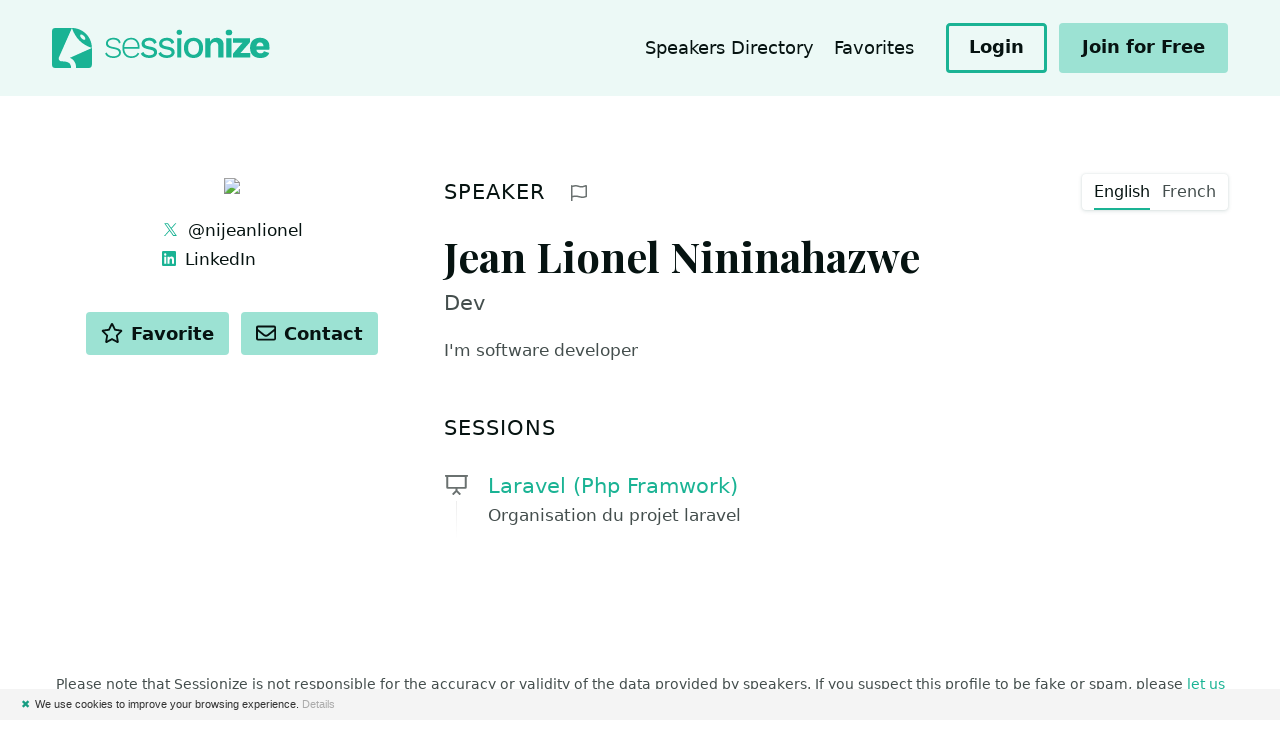

--- FILE ---
content_type: text/html; charset=utf-8
request_url: https://sessionize.com/jean-lionel-nininahazwe
body_size: 11577
content:
<!DOCTYPE html>
<html lang="en">
<head>

    <meta charset="UTF-8">
    <title>Jean Lionel Nininahazwe&#39;s Speaker Profile @ Sessionize</title>
    

    <meta http-equiv="X-UA-Compatible" content="IE=edge">
    <meta name="viewport" content="width=device-width, initial-scale=1.0">

        <!-- Styles -->
        <link rel="stylesheet" href="/landing/stylesheets/style.css?ver=1.0.9513.12479">

    <!-- Fonts -->
    <link href="https://fonts.googleapis.com/css2?family=Playfair+Display:ital,wght@0,700;0,800;0,900;1,700;1,800;1,900&display=swap" rel="stylesheet">
    <link href="/ClientPlugins/fontawesome/css/all.min.css" rel="stylesheet">
    <link href="/ClientPlugins/fontawesome/css/v4-shims.min.css" rel="stylesheet">

    
<script type="text/javascript">

    function consoleLog(...parameters) {
            
    }


</script>

<link rel="icon" type="image/svg+xml" href="/favicon">
<link rel="alternate icon" href="/landing/images/favicon/favicon.png">
<link rel="mask-icon" href="/landing/images/favicon/favicon-safari.svg" color="#1AB394">
<link rel="apple-touch-icon" href="/landing/images/favicon/apple-touch-icon.png">
<link rel="manifest" href="/landing/manifest.webmanifest">




<!-- Global site tag (gtag.js) - Google Analytics -->
<script async src="https://www.googletagmanager.com/gtag/js?id=G-9RSMQ9D5LK"></script>
<script>
    window.dataLayer = window.dataLayer || [];
    function gtag() { dataLayer.push(arguments); }
    gtag('js', new Date());

    gtag('config', 'G-9RSMQ9D5LK');
</script>

<script type="text/javascript">
    (function (c, l, a, r, i, t, y) {
        c[a] = c[a] || function () { (c[a].q = c[a].q || []).push(arguments) };
        t = l.createElement(r); t.async = 1; t.src = "https://www.clarity.ms/tag/" + i;
        y = l.getElementsByTagName(r)[0]; y.parentNode.insertBefore(t, y);
    })(window, document, "clarity", "script", "pu667el35e");

    window.clarity("identify", "", "47ec48a3579a330b1fc34eab5164cc56", "SpeakerProfile/PublicProfile", null)
</script>



<script type="text/javascript">
    !function (T, l, y) { var S = T.location, k = "script", D = "connectionString", C = "ingestionendpoint", I = "disableExceptionTracking", E = "ai.device.", b = "toLowerCase", w = "crossOrigin", N = "POST", e = "appInsightsSDK", t = y.name || "appInsights"; (y.name || T[e]) && (T[e] = t); var n = T[t] || function (d) { var g = !1, f = !1, m = { initialize: !0, queue: [], sv: "5", version: 2, config: d }; function v(e, t) { var n = {}, a = "Browser"; return n[E + "id"] = a[b](), n[E + "type"] = a, n["ai.operation.name"] = S && S.pathname || "_unknown_", n["ai.internal.sdkVersion"] = "javascript:snippet_" + (m.sv || m.version), { time: function () { var e = new Date; function t(e) { var t = "" + e; return 1 === t.length && (t = "0" + t), t } return e.getUTCFullYear() + "-" + t(1 + e.getUTCMonth()) + "-" + t(e.getUTCDate()) + "T" + t(e.getUTCHours()) + ":" + t(e.getUTCMinutes()) + ":" + t(e.getUTCSeconds()) + "." + ((e.getUTCMilliseconds() / 1e3).toFixed(3) + "").slice(2, 5) + "Z" }(), name: "Microsoft.ApplicationInsights." + e.replace(/-/g, "") + "." + t, sampleRate: 100, tags: n, data: { baseData: { ver: 2 } } } } var h = d.url || y.src; if (h) { function a(e) { var t, n, a, i, r, o, s, c, u, p, l; g = !0, m.queue = [], f || (f = !0, t = h, s = function () { var e = {}, t = d.connectionString; if (t) for (var n = t.split(";"), a = 0; a < n.length; a++) { var i = n[a].split("="); 2 === i.length && (e[i[0][b]()] = i[1]) } if (!e[C]) { var r = e.endpointsuffix, o = r ? e.location : null; e[C] = "https://" + (o ? o + "." : "") + "dc." + (r || "services.visualstudio.com") } return e }(), c = s[D] || d[D] || "", u = s[C], p = u ? u + "/v2/track" : d.endpointUrl, (l = []).push((n = "SDK LOAD Failure: Failed to load Application Insights SDK script (See stack for details)", a = t, i = p, (o = (r = v(c, "Exception")).data).baseType = "ExceptionData", o.baseData.exceptions = [{ typeName: "SDKLoadFailed", message: n.replace(/\./g, "-"), hasFullStack: !1, stack: n + "\nSnippet failed to load [" + a + "] -- Telemetry is disabled\nHelp Link: https://go.microsoft.com/fwlink/?linkid=2128109\nHost: " + (S && S.pathname || "_unknown_") + "\nEndpoint: " + i, parsedStack: [] }], r)), l.push(function (e, t, n, a) { var i = v(c, "Message"), r = i.data; r.baseType = "MessageData"; var o = r.baseData; return o.message = 'AI (Internal): 99 message:"' + ("SDK LOAD Failure: Failed to load Application Insights SDK script (See stack for details) (" + n + ")").replace(/\"/g, "") + '"', o.properties = { endpoint: a }, i }(0, 0, t, p)), function (e, t) { if (JSON) { var n = T.fetch; if (n && !y.useXhr) n(t, { method: N, body: JSON.stringify(e), mode: "cors" }); else if (XMLHttpRequest) { var a = new XMLHttpRequest; a.open(N, t), a.setRequestHeader("Content-type", "application/json"), a.send(JSON.stringify(e)) } } }(l, p)) } function i(e, t) { f || setTimeout(function () { !t && m.core || a() }, 500) } var e = function () { var n = l.createElement(k); n.src = h; var e = y[w]; return !e && "" !== e || "undefined" == n[w] || (n[w] = e), n.onload = i, n.onerror = a, n.onreadystatechange = function (e, t) { "loaded" !== n.readyState && "complete" !== n.readyState || i(0, t) }, n }(); y.ld < 0 ? l.getElementsByTagName("head")[0].appendChild(e) : setTimeout(function () { l.getElementsByTagName(k)[0].parentNode.appendChild(e) }, y.ld || 0) } try { m.cookie = l.cookie } catch (p) { } function t(e) { for (; e.length;)!function (t) { m[t] = function () { var e = arguments; g || m.queue.push(function () { m[t].apply(m, e) }) } }(e.pop()) } var n = "track", r = "TrackPage", o = "TrackEvent"; t([n + "Event", n + "PageView", n + "Exception", n + "Trace", n + "DependencyData", n + "Metric", n + "PageViewPerformance", "start" + r, "stop" + r, "start" + o, "stop" + o, "addTelemetryInitializer", "setAuthenticatedUserContext", "clearAuthenticatedUserContext", "flush"]), m.SeverityLevel = { Verbose: 0, Information: 1, Warning: 2, Error: 3, Critical: 4 }; var s = (d.extensionConfig || {}).ApplicationInsightsAnalytics || {}; if (!0 !== d[I] && !0 !== s[I]) { var c = "onerror"; t(["_" + c]); var u = T[c]; T[c] = function (e, t, n, a, i) { var r = u && u(e, t, n, a, i); return !0 !== r && m["_" + c]({ message: e, url: t, lineNumber: n, columnNumber: a, error: i }), r }, d.autoExceptionInstrumented = !0 } return m }(y.cfg); function a() { y.onInit && y.onInit(n) } (T[t] = n).queue && 0 === n.queue.length ? (n.queue.push(a), n.trackPageView({})) : a() }(window, document, {
        src: "https://js.monitor.azure.com/scripts/b/ai.2.min.js", // The SDK URL Source
        // name: "appInsights", // Global SDK Instance name defaults to "appInsights" when not supplied
        // ld: 0, // Defines the load delay (in ms) before attempting to load the sdk. -1 = block page load and add to head. (default) = 0ms load after timeout,
        // useXhr: 1, // Use XHR instead of fetch to report failures (if available),
        crossOrigin: "anonymous", // When supplied this will add the provided value as the cross origin attribute on the script tag
        // onInit: null, // Once the application insights instance has loaded and initialized this callback function will be called with 1 argument -- the sdk instance (DO NOT ADD anything to the sdk.queue -- As they won't get called)
        cfg: { // Application Insights Configuration
            connectionString: "InstrumentationKey=ba35a242-e5fe-43ee-8c84-4a7a79591411;IngestionEndpoint=https://westeurope-5.in.applicationinsights.azure.com/;LiveEndpoint=https://westeurope.livediagnostics.monitor.azure.com/",
            disableCookiesUsage: true
            /* ...Other Configuration Options... */
        }
    });
</script>

    
    


    <meta name="twitter:card" content="summary" />
    <meta name="twitter:site" content="@SessionizeCom" />
        <meta name="twitter:creator" content="@nijeanlionel" />

        <meta property="og:image" content="https://sessionize.com/image/c387-400o400o2-GQHEQM9zZ1wN1TdFTkPe1B.png" />

    <meta property="og:url" content="https://sessionize.com/jean-lionel-nininahazwe/" />
    <meta property="og:title" content="Jean Lionel Nininahazwe&#39;s Speaker Profile" />

    <link rel="canonical" href="https://sessionize.com/jean-lionel-nininahazwe/" />

        <meta property="og:description" content="I&#39;m software developer..." />
        <meta name="description" content="I&#39;m software developer..." />





</head>
<body>

    <div class="c-skip-links">
        <a href="#navigation" class="c-skip-links__link">Jump to navigation</a>
        <a href="#main" class="c-skip-links__link">Jump to content</a>
    </div>

    




<div class="l-site l-site--speaker">

    <!-- Header -->
    <header class="l-header c-header l-header--relative" role="banner">
        <div class="l-container">

            <div class="c-header__branding">

                <div class="c-header__logo">
                    <a href="/">
                        <img src="/landing/images/sessionize-logo.svg" alt="Sessionize">
                    </a>
                </div>

            </div>

            <button class="c-header__menu" role="button">
                <span class="o-label">Menu</span>
                <svg class="o-icon o-icon-menu" focusable="false"><use xlink:href="/landing/images/symbol-defs.svg#o-icon-menu"></use></svg>
                <svg class="o-icon o-icon-close" focusable="false"><use xlink:href="/landing/images/symbol-defs.svg#o-icon-close"></use></svg>
            </button>

            <div class="c-header__content">

                <nav class="c-nav-header" id="navigation1">

                    

                        <ul class="c-nav-header__items">

                            




                            <li class="c-nav-header__item ">
                                <a class="c-nav-header__link" href="/speakers-directory">Speakers Directory</a>
                            </li>
                            <li class="c-nav-header__item ">
                                <a class="c-nav-header__link" href="/speakers-directory/favorites">
                                    Favorites
                                    <span id="fav-count" style="display: none;" class="c-nav-header__value"></span>
                                </a>
                            </li>

                        </ul>
                        <div class="c-nav-header__actions">

                                <a href="/app" class="c-button  c-button--sm c-button--outline">
                                    <span class="c-button__label">Login</span>
                                </a>
                                <a href="/app/speaker/profile" class="c-button c-button--sm">
                                    <span class="c-button__label">Join for Free</span>
                                </a>

                        </div>

                </nav>

            </div>

        </div>
    </header>
    <!-- /Header -->
    <!-- Main -->

    




<div class="l-main c-main vue-speaker-profile" id="main">
        

    <div class="c-block ">

        <div class="l-container">

            <div class="l-content l-content--swap">

                    <div class="l-content__primary">

                        <!-- Section: Intro -->
                        <div class="c-s-section" id="speaker">

                            <div class="c-s-section__header ">
                                <h2 class="c-s-section__title">
                                        <a class="c-s-section__anchor" href="#speaker">Speaker</a>
                                </h2>
                                <div class="c-s-section__more">
                                        <button class="c-button c-button--icon c-button--sm c-s-report" data-a11y-dialog-show="dialog-report">
                                            <span class="o-label">Report profile</span>
                                            <svg class="o-icon o-icon-flag-alt" focusable="false"><use xlink:href="/landing/images/symbol-defs.svg#o-icon-flag-alt"></use></svg>
                                        </button>
                                </div>
                                    <nav class="c-s-nav-lang">
                                        <ul class="c-s-nav-lang__items">
                                                <li class="c-s-nav-lang__item" :class="{ 'is-active': activeLanguage.speaker == 'en' }">
                                                    <a @click.prevent="changeLanguage" href="#" data-type="speaker" data-language="en" class="c-s-nav-lang__link">English</a>
                                                </li>
                                                <li class="c-s-nav-lang__item" :class="{ 'is-active': activeLanguage.speaker == 'fr' }">
                                                    <a @click.prevent="changeLanguage" href="#" data-type="speaker" data-language="fr" class="c-s-nav-lang__link">French</a>
                                                </li>
                                        </ul>
                                    </nav>
                                    <div class="c-field c-field--label-hidden c-s-nav-lang-select">
                                        <label class="c-field__label" for="speaker-language">
                                            Select language
                                        </label>
                                        <div class="c-field__group">
                                            <div class="o-select  o-select--inline ">
                                                <select id="speaker-language" v-model="activeLanguage.speaker">
                                                        <option value="en">English</option>
                                                        <option value="fr">French</option>
                                                </select>
                                                <svg class="o-icon o-icon-angle-down" focusable="false"><use xlink:href="/landing/images/symbol-defs.svg#o-icon-angle-down"></use></svg>
                                            </div>
                                        </div>
                                    </div>
                            </div>

                            <div class="c-s-speaker-info c-s-speaker-info--full">

                                <div class="c-s-speaker-info__media">
                                    <figure class="c-s-speaker-info__avatar">
                                        <img src="https://sessionize.com/image/c387-400o400o2-GQHEQM9zZ1wN1TdFTkPe1B.png" alt="Jean Lionel Nininahazwe" />
                                        
                                    </figure>
                                </div>

                                <h1 class="c-s-speaker-info__name">Jean Lionel Nininahazwe</h1>

                                    <p v-if="activeLanguage.speaker == 'en'" class="c-s-speaker-info__tagline">Dev</p>
                                    <p v-if="activeLanguage.speaker == 'fr'" class="c-s-speaker-info__tagline"></p>


                                <div class="c-s-speaker-info__group c-s-speaker-info__group--actions">
    <h3 class="c-s-speaker-info__group-title">Actions</h3>

    <div class="c-s-actions">

        <button class="c-button c-button--sm c-button--toggle c-button--favorite " onclick="favoriteSpeaker(this, 'b3674c05-399f-4f3d-b999-230e2ed15ca0')">
            <svg class="o-icon o-icon-star" focusable="false"><use xlink:href="/landing/images/symbol-defs.svg#o-icon-star"></use></svg>
            <svg class="o-icon o-icon-star-fill" focusable="false"><use xlink:href="/landing/images/symbol-defs.svg#o-icon-star-fill"></use></svg>
            <span class="c-button__label">Favorite</span>
        </button>

        <button class="c-button c-button--sm" onclick="contactSpeaker(this, 'b3674c05-399f-4f3d-b999-230e2ed15ca0')">
            <svg class="o-icon o-icon-envelope" focusable="false"><use xlink:href="/landing/images/symbol-defs.svg#o-icon-envelope"></use></svg>
            <span class="c-button__label">Contact</span>
        </button>

    </div>


</div>


                                    <div v-if="activeLanguage.speaker == 'en'" class="c-s-speaker-info__bio">
                                        <p>I&#39;m software developer</p>
                                    </div>
                                    <div v-if="activeLanguage.speaker == 'fr'" class="c-s-speaker-info__bio">
                                        <p></p>
                                    </div>

                                

    <div class="c-s-speaker-info__group c-s-speaker-info__group--links">
            <h3 class="c-s-speaker-info__group-title">Links</h3>
        <ul class="c-s-links c-s-links--inline ">
                <li class="c-s-links__item">
                    <a class="c-s-links__link" href="https://twitter.com/nijeanlionel" rel="nofollow" target="_blank">

<svg class="o-icon o-icon-twitter" focusable="false"><use xlink:href="/landing/images/symbol-defs.svg#o-icon-twitter"></use></svg>                            <span class="o-label">@nijeanlionel</span>
                    </a>
                </li>
                <li class="c-s-links__item">
                    <a class="c-s-links__link" href="https://www.linkedin.com/in/jean-lionel-630985ab/" rel="nofollow" target="_blank">

<svg class="o-icon o-icon-linkedin" focusable="false"><use xlink:href="/landing/images/symbol-defs.svg#o-icon-linkedin"></use></svg>                            <span class="o-label">LinkedIn</span>
                    </a>
                </li>
        </ul>
    </div>








                            </div>

                        </div>
                        <!-- /Section: Intro -->

                            <!-- Section: Sessions -->
                            <div class="c-s-section" id="sessions">



                                <div class="c-s-section__header">
                                    <h2 class="c-s-section__title">
                                        <a class="c-s-section__anchor" href="#sessions">Sessions</a>
                                    </h2>
                                                                    </div>

                                <div class="c-s-timeline">

                                        <div class="c-s-timeline__item" v-if="activeLanguage.sessions == 'en' || (activeLanguage.sessions == '' && true)">
                                            <div class="c-s-timeline__indicator">
                                                <span class="c-s-timeline__icon">
                                                    <svg class="o-icon o-icon-presentation" focusable="false"><use xlink:href="/landing/images/symbol-defs.svg#o-icon-presentation"></use></svg>
                                                </span>
                                            </div>

                                            <div class="c-s-session">
                                                <h3 class="c-s-session__title">
                                                    <a href="/s/jean-lionel-nininahazwe/laravel-php-framwork/59177">Laravel (Php Framwork)</a>
                                                                                                    </h3>
                                                <p class="c-s-session__summary">Organisation du projet laravel</p>
                                                <p>
                                                    <small></small>
                                                </p>
                                            </div>

                                        </div>

                                </div>

                            </div>
                            <!-- /Section: Sessions -->


                    </div>

                <div class="l-content__secondary">

                    <div class="c-speaker-info c-s-speaker-info--compact">

                        <div class="c-s-speaker-info__media">
                            <figure class="c-s-speaker-info__avatar">
                                <img src="https://sessionize.com/image/c387-400o400o2-GQHEQM9zZ1wN1TdFTkPe1B.png" />
                                
                            </figure>
                        </div>

                        <h1 class="c-s-speaker-info__name">Jean Lionel Nininahazwe</h1>
                        <p class="c-s-speaker-info__tagline">Dev</p>


                        

    <div class="c-s-speaker-info__group c-s-speaker-info__group--links">
            <h3 class="c-s-speaker-info__group-title">Links</h3>
        <ul class="c-s-links c-s-links--inline1 ">
                <li class="c-s-links__item">
                    <a class="c-s-links__link" href="https://twitter.com/nijeanlionel" rel="nofollow" target="_blank">

<svg class="o-icon o-icon-twitter" focusable="false"><use xlink:href="/landing/images/symbol-defs.svg#o-icon-twitter"></use></svg>                            <span class="o-label">@nijeanlionel</span>
                    </a>
                </li>
                <li class="c-s-links__item">
                    <a class="c-s-links__link" href="https://www.linkedin.com/in/jean-lionel-630985ab/" rel="nofollow" target="_blank">

<svg class="o-icon o-icon-linkedin" focusable="false"><use xlink:href="/landing/images/symbol-defs.svg#o-icon-linkedin"></use></svg>                            <span class="o-label">LinkedIn</span>
                    </a>
                </li>
        </ul>
    </div>



                        <div class="c-s-speaker-info__group c-s-speaker-info__group--actions">
    <h3 class="c-s-speaker-info__group-title">Actions</h3>

    <div class="c-s-actions">

        <button class="c-button c-button--sm c-button--toggle c-button--favorite " onclick="favoriteSpeaker(this, 'b3674c05-399f-4f3d-b999-230e2ed15ca0')">
            <svg class="o-icon o-icon-star" focusable="false"><use xlink:href="/landing/images/symbol-defs.svg#o-icon-star"></use></svg>
            <svg class="o-icon o-icon-star-fill" focusable="false"><use xlink:href="/landing/images/symbol-defs.svg#o-icon-star-fill"></use></svg>
            <span class="c-button__label">Favorite</span>
        </button>

        <button class="c-button c-button--sm" onclick="contactSpeaker(this, 'b3674c05-399f-4f3d-b999-230e2ed15ca0')">
            <svg class="o-icon o-icon-envelope" focusable="false"><use xlink:href="/landing/images/symbol-defs.svg#o-icon-envelope"></use></svg>
            <span class="c-button__label">Contact</span>
        </button>

    </div>


</div>


                    </div>

                </div>

            </div>

        </div>


    </div>

    <div class="c-block c-block--compact c-block--center">

        <div class="l-container">
            <p class="u-text-xs">Please note that Sessionize is not responsible for the accuracy or validity of the data provided by speakers. If you suspect this profile to be fake or spam, please <a href="#">let us know</a>.</p>
            <a href="#main" class="c-scroll-top c-scroll-top--speaker-profile c-scroll-top--fixed js-scrollToTop">

                <svg class="o-icon o-icon-arrow-up" focusable="false"><use xlink:href="/landing/images/symbol-defs.svg#o-icon-arrow-up"></use></svg>

                <svg viewBox="0 0 48 48" class="c-scroll-indicator">
                    <circle class="c-scroll-indicator__progress" cx="24" cy="24" r="23"
                            style="stroke-dasharray: 144.44px;
        stroke-dashoffset: 50px;">
                    </circle>
                </svg>
                <span class="u-screen-reader-text">Jump to top</span>
            </a>

        </div>

    </div>

</div>


<div class="c-modal"
     id="dialog-report"
     aria-labelledby="dialog-report-title"
     aria-hidden="true"
     data-a11y-dialog="dialog-report">
    <div class="c-modal__overlay" data-a11y-dialog-hide></div>

    <div class="c-modal__dialog" role="document">

        <button class="c-button c-button--icon c-modal__close" type="button" data-a11y-dialog-hide aria-label="Close dialog">
            <svg class="o-icon o-icon-close" focusable="false"><use xlink:href="/landing/images/symbol-defs.svg#o-icon-close"></use></svg>
        </button>

        <div class="c-modal__header">
            <h1 class="c-modal__title" id="dialog-report-title">Report this profile</h1>
        </div>

        <div class="c-modal__content">

            <iframe style="width: 10px; height: 10px; visibility: hidden; position: absolute;" name="form-iframe"></iframe>

<form action="/report-page" id="report-form" method="post" role="form"><input name="__RequestVerificationToken" type="hidden" value="uZYkFhznFaJK6wjIkzaBoazKc0Ls5VZVHMq9CXTUOBEfJnKo5iMJZGDrjYxU9ozFKcRxtjnP4YGLx45FC8jifaGKxiDC4eTiPrAfTZmlEIo1" /><input id="url" name="url" type="hidden" value="/jean-lionel-nininahazwe" />                <div class="c-fields l-fields">

                    <div class="c-field l-fields__item">

                        <label class="c-field__label" for="field-radio">
                            Select a reason
                        </label>

                        <div class="c-field__group">

                            <div class="o-radio">
                                <input type="radio" id="r1" name="reason" value="Not private">
                                <label for="r1">
                                    Does not belong to a private person
                                </label>
                            </div>

                            <div class="o-radio">
                                <input type="radio" id="r2" name="reason" value="Not speaker">
                                <label for="r2">
                                    Does not represent a speaker
                                </label>
                            </div>

                            <div class="o-radio">
                                <input type="radio" id="r3" name="reason" value="Inappropriate content">
                                <label for="r3">
                                    Info and/or images include abusive or hateful content
                                </label>
                            </div>

                            <div class="o-radio">
                                <input type="radio" id="r4" name="reason" value="Spam">
                                <label for="r4">
                                    Spam profile
                                </label>
                            </div>

                            <div class="o-radio">
                                <input type="radio" id="r5" name="reason" value="">
                                <label for="r5">
                                    Other reason (contact form will open)
                                </label>
                            </div>

                        </div>

                    </div>

                    <div class="c-field l-fields__item">
                        <div class="c-field__group">
                            <button class="c-button c-button--primary c-button--large">
                                <span class="c-button__label">Report</span>
                            </button>
                        </div>
                    </div>

                </div>
</form>
            <div class="c-message is-success" id="js-thanks">

                <h3 class="c-message__title">Thanks.</h3>

                <p class="c-message__description">
                    We will evaluate your report and take appropriate actions.
                </p>

            </div>


        </div>
    </div>
</div>


<div class="c-modal" id="dialog-contact" aria-labelledby="dialog-contact-title" aria-hidden="true" data-a11y-dialog="dialog-contact" aria-modal="true" tabindex="-1" role="dialog">
    <div class="c-modal__overlay" data-a11y-dialog-hide=""></div>

    <div class="c-modal__dialog" role="document">

        <button class="c-button c-button--icon c-modal__close" type="button" data-a11y-dialog-hide="" aria-label="Close dialog">
            <svg class="o-icon o-icon-close" focusable="false"><use xlink:href="/landing/images/symbol-defs.svg#o-icon-close"></use></svg>
        </button>

        <div class="c-modal__header">
            <h1 class="c-modal__title" id="dialog-contact-title">Contact Jean Lionel</h1>
        </div>

        <div class="c-modal__content">

            <div class="c-field l-fields__item c-field--label-hidden">

                <label class="c-field__label" for="field-radio">
                    Contact type
                </label>

                <div class="c-field__group">

                    <div class="o-radio">
                        <input type="radio" id="contact-invite" name="contact-type" value="invite">
                        <label for="contact-invite">
                            Invite to your Sessionize event
                        </label>
                    </div>

                    <div class="o-radio">
                        <input type="radio" id="contact-directly" name="contact-type" value="directly">
                        <label for="contact-directly">
                            Contact directly
                        </label>
                    </div>

                </div>

            </div>

            <div id="contact-invite-holder" style="display: none;">

                <h2 class="u-heading-section">Invite to your event</h2>

                    <div class="c-message is-warning">
                        <p class="c-message__description">Please login to invite Jean Lionel to your event.</p>
                    </div>
                    <a href="/login?returnUrl=%2Fjean-lionel-nininahazwe" class="c-button c-button--primary">
                        <span class="c-button__label">Login</span>
                    </a>

            </div>
            <div id="contact-directly-holder" style="display: none;">

                <h2 class="u-heading-section">Contact directly</h2>

                    <p>You can contact the speaker through their preferred channels. Tell speakers how you found them to kickstart the conversation.</p>


    <div>
        <ul class="c-s-links c-s-links--inline1 ">
                <li class="c-s-links__item">
                    <a class="c-s-links__link" href="https://twitter.com/nijeanlionel" rel="nofollow" target="_blank">

<svg class="o-icon o-icon-twitter" focusable="false"><use xlink:href="/landing/images/symbol-defs.svg#o-icon-twitter"></use></svg>                            <span class="o-label">@nijeanlionel</span>
                    </a>
                </li>
                <li class="c-s-links__item">
                    <a class="c-s-links__link" href="https://www.linkedin.com/in/jean-lionel-630985ab/" rel="nofollow" target="_blank">

<svg class="o-icon o-icon-linkedin" focusable="false"><use xlink:href="/landing/images/symbol-defs.svg#o-icon-linkedin"></use></svg>                            <span class="o-label">LinkedIn</span>
                    </a>
                </li>
        </ul>
    </div>


                    <div class="c-fields l-fields">

                        <div class="c-field">
                            <label for="field-copy-message" class="c-field__label">Copy message</label>
                            <div class="c-field__group">
                                <div class="o-textarea o-textarea--copy">
                                    <textarea id="field-copy-message" readonly="">Hey Jean Lionel, I found your speaker profile at https://sessionize.com/jean-lionel-nininahazwe and I wanted to...</textarea>
                                </div>
                            </div>
                        </div>

                    </div>

            </div>


            </div>

        </div>
</div>


</div>



    <script src="/landing/scripts/libraries.es5.min.js?ver=1.0.9513.12479"></script>
    <script src="/landing/scripts/site.es5.min.js?ver=1.0.9513.12479"></script>

    <script type="text/javascript" id="cookiebanner"
        src="/Scripts/cookiebanner.min.js"
        data-position="bottom"
        data-bg="#F4F4F4"
        data-fg="#333"
        data-font-size="11px"
        data-text-align="left"
        data-moreinfo="/privacy-policy/"
        data-linkmsg="Details"
        data-close-style="float:left;padding-left:5px;padding-right:5px;color: #179D82;"
        data-message="We use cookies to improve your browsing experience.">
</script>




    <div class="c-modal"
         id="dialog-generic"
         aria-labelledby="dialog-generic-title"
         aria-hidden="true"
         data-a11y-dialog="dialog-generic"
         aria-modal="true" tabindex="-1" role="dialog">
        <div class="c-modal__overlay" data-a11y-dialog-hide></div>

        <div class="c-modal__dialog" role="document">

            <button class="c-button c-button--icon c-modal__close" type="button" data-a11y-dialog-hide aria-label="Close dialog">
                <svg class="o-icon o-icon-close" focusable="false"><use xlink:href="/landing/images/symbol-defs.svg#o-icon-close"></use></svg>
            </button>
            <div class="c-modal__header">
                <h1 class="c-modal__title" id="dialog-generic-title"></h1>
            </div>
            <div class="c-modal__content">

                

            </div>
        </div>
    </div>

    
    
    <script src="/landing/scripts/libraries/vue.global.prod.js?ver=1.0.9513.12479"></script>
    <script type="text/javascript">function updateInfoWidth(){var n=$(".l-content__secondary").width();$(".c-s-speaker-info--compact").width(n)}$(window).scroll(function(){var n=$(window).scrollTop(),t=$(".l-content__secondary").offset().top;n>=t?($(".c-s-speaker-info--compact").addClass("c-s-speaker-info--sticky"),$(".c-s-speaker-info--compact .c-s-links").addClass("c-s-links--icon")):($(".c-s-speaker-info--compact").removeClass("c-s-speaker-info--sticky"),$(".c-s-speaker-info--compact .c-s-links").removeClass("c-s-links--icon"))});$(window).scroll(updateInfoWidth);$(window).resize(updateInfoWidth);var speakerProfileVueApp=Vue.createApp({data(){return{activeLanguage:{speaker:"en",sessions:"en"}}},methods:{changeLanguage(n){var t=n.srcElement.dataset.type;return this.activeLanguage[t]=n.srcElement.dataset.language,!1}},mounted(){smoothScroll()}});speakerProfileVueApp.mount(".vue-speaker-profile");$("#dialog-report")[0].addEventListener("show",function(){$("#report-form").show();$("#js-thanks").hide()});$("#report-form").submit(function(){var n=$("#report-form"),t=n.find('input[name="reason"]:checked').val();return t!=undefined?(t==""?n[0].target="":($("#report-form").hide(),$("#js-thanks").fadeIn(),n[0].target="form-iframe"),$('*[data-a11y-dialog-show="dialog-report"]').hide(),!0):!1})</script>
    <script type="text/javascript">function favoriteSpeaker(){genericDialogShow("Favorite speaker",'<p>To favorite a speaker, please <a href="/login?returnUrl=%2Fjean-lionel-nininahazwe">log in<\/a>.<\/p><p>If you don\'t have an account yet, you can <a href="/create-account?returnUrl=%2Fjean-lionel-nininahazwe">create one<\/a>. It\'s quick, free, and there are no strings attached. We just need an account to link your favorites to.<\/p>')}</script>
    <script type="text/javascript">function contactSpeaker(){contactDialog.show();updateContactType();eventChanged()}function updateContactType(){var n=$('*[name="contact-type"]:checked').val();n=="directly"?($("#contact-invite-holder").slideUp(),$("#contact-directly-holder").slideDown()):n=="invite"?($("#contact-invite-holder").slideDown(),$("#contact-directly-holder").slideUp()):($("#contact-invite-holder").hide(),$("#contact-directly-holder").hide())}function eventChanged(){var i=$("#invite-event"),r=i.closest("form"),n=i.find(":selected"),t=$(".invite-left"),u,f;n.length!=0&&(u=n.data("closed"),f=n.data("closing"),u?($(".invite-celebrity-msg-holder").show(),$(".invite-celebrity-msg-soon-holder").hide(),$(".invite-celebrity-checkbox-holder").slideDown()):f?($(".invite-celebrity-msg-holder").hide(),$(".invite-celebrity-msg-soon-holder").show(),$(".invite-celebrity-checkbox-holder").slideDown()):$(".invite-celebrity-checkbox-holder").slideUp(),t.css("opacity",0),$.post(r.attr("action")+"?checkOnly=true",r.serialize(),function(n){$(".invite-already").hide();$(".invite-limit-today").hide();$(".invite-limit-month").hide();n.alreadyInvited?($(".invite-already").show(),$(".invite-enabled").slideUp(),$(".invite-disabled").slideDown()):n.leftToday<=0?($(".invite-limit-today").show(),$(".invite-enabled").slideUp(),$(".invite-disabled").slideDown()):n.leftMonth<=0?($(".invite-limit-month").show(),$(".invite-enabled").slideUp(),$(".invite-disabled").slideDown()):($(".invite-enabled").slideDown(),$(".invite-disabled").slideUp());t.find(".today").text(n.leftToday);t.find(".month").text(n.leftMonth);t.animate({opacity:1})},"json").fail(function(){alert("An error occurred. Please refresh the page and try again.")}),$("#invite-celebrity").prop("checked",!1),sessionStorage.setItem("invite-eventid",n.val()))}function eventLoadLast(){var n=sessionStorage.getItem("invite-eventid");n&&($("#invite-event").val(n),$("#invite-event").val()==null&&($("#invite-event option:first").prop("selected",!0),eventChanged()))}var contactDialog=new A11yDialog(document.getElementById("dialog-contact"));$('*[name="contact-type"]').on("change",updateContactType);$("#invite-event").on("change",eventChanged);eventLoadLast();$("#invite-form").on("submit",function(n){n.preventDefault();var t=$(this);return t.css("opacity",.5).css("pointer-events","none"),$.post(t.attr("action"),t.serialize(),function(n){n.error?genericDialogShow("Error","<p>"+n.error+"<\/p>"):(contactDialog.hide(),genericDialogShow("Invitation sent!","<p>We've sent the email notification to the speaker.<\/p>"))},"json").fail(function(){alert("An error occurred. Please refresh the page and try again.")}).always(function(){t.css("opacity",1).css("pointer-events","auto")}),!1})</script>





</body>
</html>